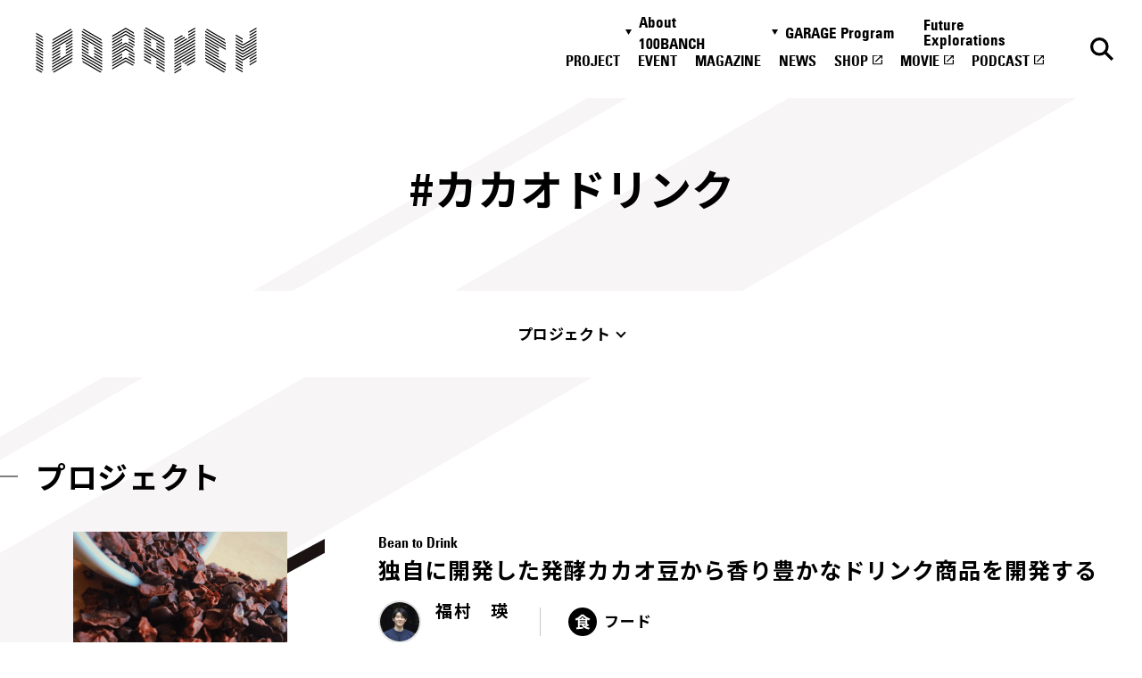

--- FILE ---
content_type: text/html; charset=UTF-8
request_url: https://100banch.com/hash_tag/%E3%82%AB%E3%82%AB%E3%82%AA%E3%83%89%E3%83%AA%E3%83%B3%E3%82%AF/
body_size: 9583
content:
<!DOCTYPE html>
<html lang="ja">

<head>
  <meta charset="UTF-8">
<meta http-equiv="X-UA-Compatible" content="IE=edge">
<meta name="viewport" content="width=device-width, initial-scale=1.0">

<link rel="preconnect" href="https://fonts.googleapis.com" crossorigin>
<link rel="preconnect" href="https://fonts.gstatic.com" crossorigin>
<link href="https://fonts.googleapis.com/css2?family=Noto+Sans+JP:wght@400;500;700&display=swap" rel="stylesheet" media="print" onload="this.media='all'">

<title>カカオドリンク - 100BANCH</title>
<meta name="description" content="カカオドリンクのプロジェクトやマガジン、イベントの一覧です。">
<meta property="og:type" content="article">
<meta property="og:title" content="カカオドリンク - 100BANCH">
<meta property="og:url" content="http://100banch.com/hash_tag/%E3%82%AB%E3%82%AB%E3%82%AA%E3%83%89%E3%83%AA%E3%83%B3%E3%82%AF/">
<meta property="og:image" content="https://100banch.com/wp-content/uploads/2017/07/100banch_ogimage.png">
<meta property="og:site_name" content="100BANCH">
<meta property="og:description" content="カカオドリンクのプロジェクトやマガジン、イベントの一覧です。">
<meta property="og:locale" content="ja_JP">

<meta name="twitter:card" content="summary_large_image" />
<meta name="twitter:site" content="@100BANCH" />
<meta name="twitter:title" content="カカオドリンク - 100BANCH">
<meta name="twitter:description" content="カカオドリンクのプロジェクトやマガジン、イベントの一覧です。">
<meta name="twitter:image" content="https://100banch.com/wp-content/uploads/2017/07/100banch_ogimage.png">

<link rel="shortcut icon" href="/assets/images/common/favicon.ico">

<meta name='robots' content='max-image-preview:large' />
<link rel="alternate" type="application/rss+xml" title="100BANCH &raquo; カカオドリンク ハッシュタグ のフィード" href="https://100banch.com/hash_tag/%e3%82%ab%e3%82%ab%e3%82%aa%e3%83%89%e3%83%aa%e3%83%b3%e3%82%af/feed/" />
<link rel='stylesheet' id='wp-block-library-css' href='https://100banch.com/wp-includes/css/dist/block-library/style.min.css?ver=6.5.7' type='text/css' media='all' />
<style id='classic-theme-styles-inline-css' type='text/css'>
/*! This file is auto-generated */
.wp-block-button__link{color:#fff;background-color:#32373c;border-radius:9999px;box-shadow:none;text-decoration:none;padding:calc(.667em + 2px) calc(1.333em + 2px);font-size:1.125em}.wp-block-file__button{background:#32373c;color:#fff;text-decoration:none}
</style>
<style id='global-styles-inline-css' type='text/css'>
body{--wp--preset--color--black: #000000;--wp--preset--color--cyan-bluish-gray: #abb8c3;--wp--preset--color--white: #ffffff;--wp--preset--color--pale-pink: #f78da7;--wp--preset--color--vivid-red: #cf2e2e;--wp--preset--color--luminous-vivid-orange: #ff6900;--wp--preset--color--luminous-vivid-amber: #fcb900;--wp--preset--color--light-green-cyan: #7bdcb5;--wp--preset--color--vivid-green-cyan: #00d084;--wp--preset--color--pale-cyan-blue: #8ed1fc;--wp--preset--color--vivid-cyan-blue: #0693e3;--wp--preset--color--vivid-purple: #9b51e0;--wp--preset--gradient--vivid-cyan-blue-to-vivid-purple: linear-gradient(135deg,rgba(6,147,227,1) 0%,rgb(155,81,224) 100%);--wp--preset--gradient--light-green-cyan-to-vivid-green-cyan: linear-gradient(135deg,rgb(122,220,180) 0%,rgb(0,208,130) 100%);--wp--preset--gradient--luminous-vivid-amber-to-luminous-vivid-orange: linear-gradient(135deg,rgba(252,185,0,1) 0%,rgba(255,105,0,1) 100%);--wp--preset--gradient--luminous-vivid-orange-to-vivid-red: linear-gradient(135deg,rgba(255,105,0,1) 0%,rgb(207,46,46) 100%);--wp--preset--gradient--very-light-gray-to-cyan-bluish-gray: linear-gradient(135deg,rgb(238,238,238) 0%,rgb(169,184,195) 100%);--wp--preset--gradient--cool-to-warm-spectrum: linear-gradient(135deg,rgb(74,234,220) 0%,rgb(151,120,209) 20%,rgb(207,42,186) 40%,rgb(238,44,130) 60%,rgb(251,105,98) 80%,rgb(254,248,76) 100%);--wp--preset--gradient--blush-light-purple: linear-gradient(135deg,rgb(255,206,236) 0%,rgb(152,150,240) 100%);--wp--preset--gradient--blush-bordeaux: linear-gradient(135deg,rgb(254,205,165) 0%,rgb(254,45,45) 50%,rgb(107,0,62) 100%);--wp--preset--gradient--luminous-dusk: linear-gradient(135deg,rgb(255,203,112) 0%,rgb(199,81,192) 50%,rgb(65,88,208) 100%);--wp--preset--gradient--pale-ocean: linear-gradient(135deg,rgb(255,245,203) 0%,rgb(182,227,212) 50%,rgb(51,167,181) 100%);--wp--preset--gradient--electric-grass: linear-gradient(135deg,rgb(202,248,128) 0%,rgb(113,206,126) 100%);--wp--preset--gradient--midnight: linear-gradient(135deg,rgb(2,3,129) 0%,rgb(40,116,252) 100%);--wp--preset--font-size--small: 13px;--wp--preset--font-size--medium: 20px;--wp--preset--font-size--large: 36px;--wp--preset--font-size--x-large: 42px;--wp--preset--spacing--20: 0.44rem;--wp--preset--spacing--30: 0.67rem;--wp--preset--spacing--40: 1rem;--wp--preset--spacing--50: 1.5rem;--wp--preset--spacing--60: 2.25rem;--wp--preset--spacing--70: 3.38rem;--wp--preset--spacing--80: 5.06rem;--wp--preset--shadow--natural: 6px 6px 9px rgba(0, 0, 0, 0.2);--wp--preset--shadow--deep: 12px 12px 50px rgba(0, 0, 0, 0.4);--wp--preset--shadow--sharp: 6px 6px 0px rgba(0, 0, 0, 0.2);--wp--preset--shadow--outlined: 6px 6px 0px -3px rgba(255, 255, 255, 1), 6px 6px rgba(0, 0, 0, 1);--wp--preset--shadow--crisp: 6px 6px 0px rgba(0, 0, 0, 1);}:where(.is-layout-flex){gap: 0.5em;}:where(.is-layout-grid){gap: 0.5em;}body .is-layout-flex{display: flex;}body .is-layout-flex{flex-wrap: wrap;align-items: center;}body .is-layout-flex > *{margin: 0;}body .is-layout-grid{display: grid;}body .is-layout-grid > *{margin: 0;}:where(.wp-block-columns.is-layout-flex){gap: 2em;}:where(.wp-block-columns.is-layout-grid){gap: 2em;}:where(.wp-block-post-template.is-layout-flex){gap: 1.25em;}:where(.wp-block-post-template.is-layout-grid){gap: 1.25em;}.has-black-color{color: var(--wp--preset--color--black) !important;}.has-cyan-bluish-gray-color{color: var(--wp--preset--color--cyan-bluish-gray) !important;}.has-white-color{color: var(--wp--preset--color--white) !important;}.has-pale-pink-color{color: var(--wp--preset--color--pale-pink) !important;}.has-vivid-red-color{color: var(--wp--preset--color--vivid-red) !important;}.has-luminous-vivid-orange-color{color: var(--wp--preset--color--luminous-vivid-orange) !important;}.has-luminous-vivid-amber-color{color: var(--wp--preset--color--luminous-vivid-amber) !important;}.has-light-green-cyan-color{color: var(--wp--preset--color--light-green-cyan) !important;}.has-vivid-green-cyan-color{color: var(--wp--preset--color--vivid-green-cyan) !important;}.has-pale-cyan-blue-color{color: var(--wp--preset--color--pale-cyan-blue) !important;}.has-vivid-cyan-blue-color{color: var(--wp--preset--color--vivid-cyan-blue) !important;}.has-vivid-purple-color{color: var(--wp--preset--color--vivid-purple) !important;}.has-black-background-color{background-color: var(--wp--preset--color--black) !important;}.has-cyan-bluish-gray-background-color{background-color: var(--wp--preset--color--cyan-bluish-gray) !important;}.has-white-background-color{background-color: var(--wp--preset--color--white) !important;}.has-pale-pink-background-color{background-color: var(--wp--preset--color--pale-pink) !important;}.has-vivid-red-background-color{background-color: var(--wp--preset--color--vivid-red) !important;}.has-luminous-vivid-orange-background-color{background-color: var(--wp--preset--color--luminous-vivid-orange) !important;}.has-luminous-vivid-amber-background-color{background-color: var(--wp--preset--color--luminous-vivid-amber) !important;}.has-light-green-cyan-background-color{background-color: var(--wp--preset--color--light-green-cyan) !important;}.has-vivid-green-cyan-background-color{background-color: var(--wp--preset--color--vivid-green-cyan) !important;}.has-pale-cyan-blue-background-color{background-color: var(--wp--preset--color--pale-cyan-blue) !important;}.has-vivid-cyan-blue-background-color{background-color: var(--wp--preset--color--vivid-cyan-blue) !important;}.has-vivid-purple-background-color{background-color: var(--wp--preset--color--vivid-purple) !important;}.has-black-border-color{border-color: var(--wp--preset--color--black) !important;}.has-cyan-bluish-gray-border-color{border-color: var(--wp--preset--color--cyan-bluish-gray) !important;}.has-white-border-color{border-color: var(--wp--preset--color--white) !important;}.has-pale-pink-border-color{border-color: var(--wp--preset--color--pale-pink) !important;}.has-vivid-red-border-color{border-color: var(--wp--preset--color--vivid-red) !important;}.has-luminous-vivid-orange-border-color{border-color: var(--wp--preset--color--luminous-vivid-orange) !important;}.has-luminous-vivid-amber-border-color{border-color: var(--wp--preset--color--luminous-vivid-amber) !important;}.has-light-green-cyan-border-color{border-color: var(--wp--preset--color--light-green-cyan) !important;}.has-vivid-green-cyan-border-color{border-color: var(--wp--preset--color--vivid-green-cyan) !important;}.has-pale-cyan-blue-border-color{border-color: var(--wp--preset--color--pale-cyan-blue) !important;}.has-vivid-cyan-blue-border-color{border-color: var(--wp--preset--color--vivid-cyan-blue) !important;}.has-vivid-purple-border-color{border-color: var(--wp--preset--color--vivid-purple) !important;}.has-vivid-cyan-blue-to-vivid-purple-gradient-background{background: var(--wp--preset--gradient--vivid-cyan-blue-to-vivid-purple) !important;}.has-light-green-cyan-to-vivid-green-cyan-gradient-background{background: var(--wp--preset--gradient--light-green-cyan-to-vivid-green-cyan) !important;}.has-luminous-vivid-amber-to-luminous-vivid-orange-gradient-background{background: var(--wp--preset--gradient--luminous-vivid-amber-to-luminous-vivid-orange) !important;}.has-luminous-vivid-orange-to-vivid-red-gradient-background{background: var(--wp--preset--gradient--luminous-vivid-orange-to-vivid-red) !important;}.has-very-light-gray-to-cyan-bluish-gray-gradient-background{background: var(--wp--preset--gradient--very-light-gray-to-cyan-bluish-gray) !important;}.has-cool-to-warm-spectrum-gradient-background{background: var(--wp--preset--gradient--cool-to-warm-spectrum) !important;}.has-blush-light-purple-gradient-background{background: var(--wp--preset--gradient--blush-light-purple) !important;}.has-blush-bordeaux-gradient-background{background: var(--wp--preset--gradient--blush-bordeaux) !important;}.has-luminous-dusk-gradient-background{background: var(--wp--preset--gradient--luminous-dusk) !important;}.has-pale-ocean-gradient-background{background: var(--wp--preset--gradient--pale-ocean) !important;}.has-electric-grass-gradient-background{background: var(--wp--preset--gradient--electric-grass) !important;}.has-midnight-gradient-background{background: var(--wp--preset--gradient--midnight) !important;}.has-small-font-size{font-size: var(--wp--preset--font-size--small) !important;}.has-medium-font-size{font-size: var(--wp--preset--font-size--medium) !important;}.has-large-font-size{font-size: var(--wp--preset--font-size--large) !important;}.has-x-large-font-size{font-size: var(--wp--preset--font-size--x-large) !important;}
.wp-block-navigation a:where(:not(.wp-element-button)){color: inherit;}
:where(.wp-block-post-template.is-layout-flex){gap: 1.25em;}:where(.wp-block-post-template.is-layout-grid){gap: 1.25em;}
:where(.wp-block-columns.is-layout-flex){gap: 2em;}:where(.wp-block-columns.is-layout-grid){gap: 2em;}
.wp-block-pullquote{font-size: 1.5em;line-height: 1.6;}
</style>
<link rel='stylesheet' id='wp-pagenavi-css' href='https://100banch.com/wp-content/plugins/wp-pagenavi/pagenavi-css.css?ver=2.70' type='text/css' media='all' />
<style>.wp-block-gallery.is-cropped .blocks-gallery-item picture{height:100%;width:100%;}</style>
  <link rel="stylesheet" rel="preload" href="/assets/css/style.css">










<link rel="stylesheet" rel="preload" href="/assets/css/tag.css">


  <script src="/assets/js/script.js" defer></script>





<script src="/assets/js/tag.js" defer></script>






  <meta name='robots' content='max-image-preview:large' />
<link rel="alternate" type="application/rss+xml" title="100BANCH &raquo; カカオドリンク ハッシュタグ のフィード" href="https://100banch.com/hash_tag/%e3%82%ab%e3%82%ab%e3%82%aa%e3%83%89%e3%83%aa%e3%83%b3%e3%82%af/feed/" />
<style>.wp-block-gallery.is-cropped .blocks-gallery-item picture{height:100%;width:100%;}</style>
  <!-- Google Tag Manager -->
  <script>
  (function(w, d, s, l, i) {
    w[l] = w[l] || [];
    w[l].push({
      'gtm.start': new Date().getTime(),
      event: 'gtm.js'
    });
    var f = d.getElementsByTagName(s)[0],
      j = d.createElement(s),
      dl = l != 'dataLayer' ? '&l=' + l : '';
    j.async = true;
    j.src = 'https://www.googletagmanager.com/gtm.js?id=' + i + dl;
    f.parentNode.insertBefore(j, f);
  })(window, document, 'script', 'dataLayer', 'GTM-K5QMG8K');
  </script> <!-- End Google Tag Manager -->
</head>

<body>
  <!-- Google Tag Manager (noscript) --> <noscript><iframe src="https://www.googletagmanager.com/ns.html?id=GTM-K5QMG8K"
      height="0" width="0" style="display:none;visibility:hidden"></iframe></noscript>
  <!-- End Google Tag Manager (noscript) -->


  <div class="l-header_wrap">
  <header class="l-header js-header" id="header">
    <a href="/" class="l-header_logo">
      <img src="/assets/images/common/logo.svg" alt="100banch" class="l-header_logo_img" width="160" height="33">
      <img src="/assets/images/common/logo-white.svg" alt="100banch" class="l-header_logo_img--white" width="160"
        height="33">
    </a>

    <a href="/search-page/" class="l-header_btn l-header_btn--search ">
      <img src="/assets/images/common/icon-search-black.svg" alt="検索" class="l-header_search_img" width="18"
        height="18">
      <img src="/assets/images/common/icon-search-white.svg" alt="検索"
        class="l-header_search_img l-header_search_img--white" width="18" height="18">
    </a>

    <button class="l-header_btn l-header_btn--menu js-header_menu_btn">
      <img src="/assets/images/common/icon-menu-black.svg" alt="メニュー" class="l-header_menu_img" width="24" height="9">
      <img src="/assets/images/common/icon-menu-white.svg" alt="メニュー" class="l-header_menu_img l-header_menu_img--white"
        width="24" height="9">
    </button>

    <div class="l-header_main l-header_main--nav js-header_nav">
  <button class="l-header_close js-header_nav_close">
    <img src="/assets/images/common/icon-close.svg" alt="閉じる" class="l-header_close_img" width="18" height="18">
  </button>

  <div class="l-header_inner l-header_inner--nav">
    <nav class="l-header_nav_wrap">
      <ul class="l-header_nav">
        <li class="l-header_nav_list">
          <button class="l-header_nav_button js-toggle_btn">About 100BANCH</button>
          <ul class="l-header_nav_sub">
            <li class="l-header_nav_sub_list">
              <a class="l-header_nav_sub_link" href="/about/">About 100BANCH</a>
            </li>
            <li class="l-header_nav_sub_list">
              <a class="l-header_nav_sub_link" href="/about/floor/">施設概要</a>
            </li>
            <li class="l-header_nav_sub_list">
              <a class="l-header_nav_sub_link" href="/about/access-contact/">アクセス&お問い合わせ</a>
            </li>
            <li class="l-header_nav_sub_list">
              <a class="l-header_nav_sub_link" href="/about/access-contact/#press">プレスの方へ</a>
            </li>
            <li class="l-header_nav_sub_list">
              <a class="l-header_nav_sub_link" href="/about/supporter/">応援方法・関わり方</a>
            </li>
            <li class="l-header_nav_sub_list">
              <a class="l-header_nav_sub_link" href="/nanananasai-archive/">ナナナナ祭</a>
            </li>
          </ul>
        </li>
        <li class="l-header_nav_list">
          <button class="l-header_nav_button js-toggle_btn">GARAGE Program</button>
          <ul class="l-header_nav_sub">
            <li class="l-header_nav_sub_list">
              <a class="l-header_nav_sub_link" href="/garage-program/">GARAGE Program</a>
            </li>
            <li class="l-header_nav_sub_list">
              <a class="l-header_nav_sub_link" href="https://100banch.com/mentors/">メンター</a>
            </li>
            <li class="l-header_nav_sub_list">
              <a class="l-header_nav_sub_link"
                href="/garage-program/application-guidance/pre-entry-form/">プレエントリーフォーム</a>
            </li>
            <li class="l-header_nav_sub_list">
              <a class="l-header_nav_sub_link" href=" /garage-program/application-guidance" target="_blank"
                rel="noopener noreferrer">エントリーフォーム</a>
            </li>
          </ul>
        </li>

        <li class="l-header_nav_list">
          <a href="https://fe.100banch.com/" class="l-header_nav_link">Future Explorations</a>
        </li>
        <li class="l-header_nav_list">
          <a href="/projects/" class="l-header_nav_link">PROJECT</a>
        </li>
        <li class="l-header_nav_list">
          <a href="/events/" class="l-header_nav_link">EVENT</a>
        </li>
        <li class="l-header_nav_list">
          <a href="/magazine/" class="l-header_nav_link">MAGAZINE</a>
        </li>
        <li class="l-header_nav_list">
          <a href="/news/" class="l-header_nav_link">NEWS</a>
        </li>
        <li class="l-header_nav_list">
          <a href="https://100banch.myshopify.com/" class="l-header_nav_link" target="_blank"
            rel="noopener noreferrer">SHOP</a>
        </li>
        <li class="l-header_nav_list">
          <a href="https://www.youtube.com/channel/UCPGwu7spLAuPz_XlygIiFcQ" class="l-header_nav_link" target="_blank"
            rel="noopener noreferrer">MOVIE</a>
        </li>
        <li class="l-header_nav_list">
          <a href="/podcast" class="l-header_nav_link" target="_blank" rel="noopener noreferrer">PODCAST</a>
        </li>
      </ul>
    </nav>

    <ul class="l-sns">
    <li class="l-sns_list">
        <a href="https://twitter.com/100banch" target="_blank" rel="noopener noreferrer" class="l-sns_link">
            <img src="/assets/images/common/icon-tw.svg" alt="x" width="34" height="35" loading="lazy">
        </a>
    </li>
    <li class="l-sns_list">
        <a href="https://www.instagram.com/100banch/" target="_blank" rel="noopener noreferrer" class="l-sns_link">
            <img src="/assets/images/common/icon-insta.svg" alt="instagram" width="34" height="34" loading="lazy">
        </a>
    </li>
    <li class="l-sns_list">
        <a href="https://www.facebook.com/100banch/" target="_blank" rel="noopener noreferrer" class="l-sns_link">
            <img src="/assets/images/common/icon-fb.svg" alt="facebook" width="34" height="34" loading="lazy">
        </a>
    </li>
    <li class="l-sns_list">
        <a href="https://www.youtube.com/channel/UCPGwu7spLAuPz_XlygIiFcQ" target="_blank" rel="noopener noreferrer" class="l-sns_link">
            <img src="/assets/images/common/icon-youtube.svg" alt="youtube" width="35" height="24" loading="lazy">
        </a>
    </li>
    <li class="l-sns_list">
        <a href="/podcast" target="_blank" rel="noopener noreferrer" class="l-sns_link">
            <img src="/assets/images/common/icon-spotify.svg" alt="spotify" width="32" height="35" loading="lazy">
        </a>
    </li>
</ul>
  </div>
</div>

    <div class="l-header_over"></div>
  </header>
</div>

<main class="l-main l-main--under">

  <h1 class="c-pageTitle p-tag_title  js-header_fix"><span>#カカオドリンク</span></h1>

  <div class="c-anchorLink_wrap js-anchorLink">
    <div class="c-anchorLink c-anchorLink--tag">
      <div  class="c-anchorLink_inner">
        <p class="c-anchorLink_title"><span>#カカオドリンク</span></p>
        <ul>
                                  <li><a href="#project">プロジェクト</a></li>                                          </ul>
      </div>
    </div>
  </div>

<div class="p-tag_archive">
      

      <section class="p-tag_section" id="project">
    <div class="l-section_inner">
      <h2 class="p-tag_heading">プロジェクト</h2>

      <ul class="c-project_articles js-anim_articles js-tag_articles">
      <li>
    <div  class="c-project_link">
        <article class="c-project_card">
            <p class="c-project_card_catch u-hidden_o_md">
              <a href="https://100banch.com/projects/bean-to-drink">独自に開発した発酵カカオ豆から香り豊かなドリンク商品を開発する</a>
            </p>

            <a href="https://100banch.com/projects/bean-to-drink" class="is-imgAnim c-project_thumb">
                            <div>
                <picture><source srcset="https://100banch.com/wp-content/uploads/2020/01/Frame-1022.png.webp"  type="image/webp"><img src="https://100banch.com/wp-content/uploads/2020/01/Frame-1022.png" alt="" width="240" height="240" loading="lazy" data-eio="p"></picture>
              </div>
            </a>

            <div class="c-project_card_inner is-textAnim">
                <div>
                    <a href="https://100banch.com/projects/bean-to-drink">
                      <p class="c-project_card_title">Bean to Drink</p>
                      <p class="c-project_card_catch  u-hidden_u_md">独自に開発した発酵カカオ豆から香り豊かなドリンク商品を開発する</p>
                    </a>
                                        <div class="c-project_meta">
                      <ul class="c-project_person_list">
                          <li class="c-project_person">
                                                          <div class="c-project_person_img">
                                  <picture><source srcset="https://100banch.com/wp-content/uploads/2019/11/fukumura.jpg.webp"  type="image/webp"><img src="https://100banch.com/wp-content/uploads/2019/11/fukumura.jpg" alt="" width="48" height="48" loading="lazy" data-eio="p"></picture>
                              </div>
                                                                                                                  <span class="c-project_person_name">福村　瑛</span>
                                                      </li>
                      </ul>
                                              <ul class="c-project_cats">
                            
                            <li class="c-project_cat">
                            <a   href="https://100banch.com/region_tag/08/">
                              <span class="c-project_cat_icon"><img src="/assets/images/common/icon-region_08.svg" alt="食" width="32" height="32"></span><span class="c-project_cat_text">フード</span>
                            </a>
                            </li>
                                                  </ul>
                                          </div>
                    
                    
                      <ul class="c-project_tags">
                                                  <li>
                            <a href="https://100banch.com/hash_tag/%e3%82%ab%e3%82%ab%e3%82%aa%e8%b1%86/">
                            #カカオ豆                            </a>
                          </li>
                                                  <li>
                            <a href="https://100banch.com/hash_tag/%e9%a3%9f%e6%96%87%e5%8c%96/">
                            #食文化                            </a>
                          </li>
                                                  <li>
                            <a href="https://100banch.com/hash_tag/%e3%82%b3%e3%83%9f%e3%83%a5%e3%83%8b%e3%83%86%e3%82%a3/">
                            #コミュニティ                            </a>
                          </li>
                                                  <li>
                            <a href="https://100banch.com/hash_tag/%e3%83%89%e3%83%aa%e3%83%b3%e3%82%af/">
                            #ドリンク                            </a>
                          </li>
                                                  <li>
                            <a href="https://100banch.com/hash_tag/%e3%81%8a%e3%81%84%e3%81%97%e3%81%95/">
                            #おいしさ                            </a>
                          </li>
                                                  <li>
                            <a href="https://100banch.com/hash_tag/%e3%82%ab%e3%82%ab%e3%82%aa%e3%83%89%e3%83%aa%e3%83%b3%e3%82%af/">
                            #カカオドリンク                            </a>
                          </li>
                                                  <li>
                            <a href="https://100banch.com/hash_tag/29%e6%9c%9f/">
                            #29期                            </a>
                          </li>
                                              </ul>

                                    </div>
            </div>
        </article>
    </div>
</li>
      </ul>

          </div>
  </section>
    
  
      
      </div>

<div class="p-tag_find">
  <div class="l-section_inner">
    <p class="p-tag_find_title">カテゴリ一覧</p>
    <ul class="c-category_find_list">
  <li class="c-category_find">
    <button class="c-category_find_button js-toggle_btn">10領域から探す</button>
    <ul class="c-category_list c-category_list--region">
            <li class="c-category">
        <a class="c-category_link" href="https://100banch.com/region_tag/01/">
          <span
            class="c-category_icon"><img src="/assets/images/common/icon-region_01.svg" alt="動" width="32" height="32"></span><span
            class="c-category_text">モビリティ</span>
        </a>
      </li>
            <li class="c-category">
        <a class="c-category_link" href="https://100banch.com/region_tag/02/">
          <span
            class="c-category_icon"><img src="/assets/images/common/icon-region_02.svg" alt="衣" width="32" height="32"></span><span
            class="c-category_text">ファッション</span>
        </a>
      </li>
            <li class="c-category">
        <a class="c-category_link" href="https://100banch.com/region_tag/03/">
          <span
            class="c-category_icon"><img src="/assets/images/common/icon-region_03.svg" alt="医" width="32" height="32"></span><span
            class="c-category_text">メディカル</span>
        </a>
      </li>
            <li class="c-category">
        <a class="c-category_link" href="https://100banch.com/region_tag/04/">
          <span
            class="c-category_icon"><img src="/assets/images/common/icon-region_04.svg" alt="学" width="32" height="32"></span><span
            class="c-category_text">エデュケーション</span>
        </a>
      </li>
            <li class="c-category">
        <a class="c-category_link" href="https://100banch.com/region_tag/05/">
          <span
            class="c-category_icon"><img src="/assets/images/common/icon-region_05.svg" alt="産" width="32" height="32"></span><span
            class="c-category_text">メイカーズ</span>
        </a>
      </li>
            <li class="c-category">
        <a class="c-category_link" href="https://100banch.com/region_tag/06/">
          <span
            class="c-category_icon"><img src="/assets/images/common/icon-region_06.svg" alt="住" width="32" height="32"></span><span
            class="c-category_text">クラシ</span>
        </a>
      </li>
            <li class="c-category">
        <a class="c-category_link" href="https://100banch.com/region_tag/07/">
          <span
            class="c-category_icon"><img src="/assets/images/common/icon-region_07.svg" alt="働" width="32" height="32"></span><span
            class="c-category_text">ワークスタイル</span>
        </a>
      </li>
            <li class="c-category">
        <a class="c-category_link" href="https://100banch.com/region_tag/08/">
          <span
            class="c-category_icon"><img src="/assets/images/common/icon-region_08.svg" alt="食" width="32" height="32"></span><span
            class="c-category_text">フード</span>
        </a>
      </li>
            <li class="c-category">
        <a class="c-category_link" href="https://100banch.com/region_tag/09/">
          <span
            class="c-category_icon"><img src="/assets/images/common/icon-region_09.svg" alt="遊" width="32" height="32"></span><span
            class="c-category_text">エンターテイメント</span>
        </a>
      </li>
            <li class="c-category">
        <a class="c-category_link" href="https://100banch.com/region_tag/10/">
          <span
            class="c-category_icon"><img src="/assets/images/common/icon-region_10.svg" alt="話" width="32" height="32"></span><span
            class="c-category_text">コミュニケーション</span>
        </a>
      </li>
          </ul>
  </li>

    <li class="c-category_find">
    <button class="c-category_find_button js-toggle_btn">13の未来から探す</button>
    <ul class="c-category_list c-category_list--feature">
            <li class="c-category">
        <a href="https://fe.100banch.com/futures/1" class="c-category_link"><span
            class="c-category_icon"><img src="/assets/images/common/icon-feature_01.svg" alt="01" width="32" height="32"></span><span
            class="c-category_text">人とテクノロジーは互いに挑発し創発する</span></a>
      </li>
            <li class="c-category">
        <a href="https://fe.100banch.com/futures/2" class="c-category_link"><span
            class="c-category_icon"><img src="/assets/images/common/icon-feature_02.svg" alt="02" width="32" height="32"></span><span
            class="c-category_text">絶滅寸前で救われた文化が未来の豊かさの源泉になる</span></a>
      </li>
            <li class="c-category">
        <a href="https://fe.100banch.com/futures/3" class="c-category_link"><span
            class="c-category_icon"><img src="/assets/images/common/icon-feature_03.svg" alt="03" width="32" height="32"></span><span
            class="c-category_text">地球規模の課題を「毎日の宿題」としてローカルに解決を図る</span></a>
      </li>
            <li class="c-category">
        <a href="https://fe.100banch.com/futures/4" class="c-category_link"><span
            class="c-category_icon"><img src="/assets/images/common/icon-feature_04.svg" alt="04" width="32" height="32"></span><span
            class="c-category_text">自然と人間との共棲(シンビオシス)関係が深化する</span></a>
      </li>
            <li class="c-category">
        <a href="https://fe.100banch.com/futures/5" class="c-category_link"><span
            class="c-category_icon"><img src="/assets/images/common/icon-feature_05.svg" alt="05" width="32" height="32"></span><span
            class="c-category_text">異質同士でコミュニケーションしている</span></a>
      </li>
            <li class="c-category">
        <a href="https://fe.100banch.com/futures/6" class="c-category_link"><span
            class="c-category_icon"><img src="/assets/images/common/icon-feature_06.svg" alt="06" width="32" height="32"></span><span
            class="c-category_text">ネオノマド新遊"動"民が誕生する</span></a>
      </li>
            <li class="c-category">
        <a href="https://fe.100banch.com/futures/7" class="c-category_link"><span
            class="c-category_icon"><img src="/assets/images/common/icon-feature_07.svg" alt="07" width="32" height="32"></span><span
            class="c-category_text">家(ウチ)は心身を癒すサンクチュアリとなる</span></a>
      </li>
            <li class="c-category">
        <a href="https://fe.100banch.com/futures/8" class="c-category_link"><span
            class="c-category_icon"><img src="/assets/images/common/icon-feature_08.svg" alt="08" width="32" height="32"></span><span
            class="c-category_text">ものはこころをつなげ通じ合うメディアとして存在する</span></a>
      </li>
            <li class="c-category">
        <a href="https://fe.100banch.com/futures/9" class="c-category_link"><span
            class="c-category_icon"><img src="/assets/images/common/icon-feature_09.svg" alt="09" width="32" height="32"></span><span
            class="c-category_text">ものづくりは素材と製品の輪廻転生を司る行為である</span></a>
      </li>
            <li class="c-category">
        <a href="https://fe.100banch.com/futures/10" class="c-category_link"><span
            class="c-category_icon"><img src="/assets/images/common/icon-feature_10.svg" alt="10" width="32" height="32"></span><span
            class="c-category_text">自然(じねん)の生き方が追求され、健康の多様なあり方が広がる</span></a>
      </li>
            <li class="c-category">
        <a href="https://fe.100banch.com/futures/11" class="c-category_link"><span
            class="c-category_icon"><img src="/assets/images/common/icon-feature_11.svg" alt="11" width="32" height="32"></span><span
            class="c-category_text">遊・学・働は溶け合い、野生と創造性がむき出しになる</span></a>
      </li>
            <li class="c-category">
        <a href="https://fe.100banch.com/futures/12" class="c-category_link"><span
            class="c-category_icon"><img src="/assets/images/common/icon-feature_12.svg" alt="12" width="32" height="32"></span><span
            class="c-category_text">経済活動は人間性を取り戻し、価値を軸とした"交歓"社会が成立する</span></a>
      </li>
            <li class="c-category">
        <a href="https://fe.100banch.com/futures/13" class="c-category_link"><span
            class="c-category_icon"><img src="/assets/images/common/icon-feature_13.svg" alt="13" width="32" height="32"></span><span
            class="c-category_text">シブヤでは、公私・内外・自他などあらゆる境界が消滅する</span></a>
      </li>
          </ul>
  </li>
  
    <li class="c-category_find">
    <button class="c-category_find_button js-toggle_btn">メンターから探す</button>
    <ul class="c-category_list c-category_list--mentor">
            <li class="c-category">
        <a class="c-category_link" href="https://100banch.com/mentors/19686/">
          <span
            class="c-category_icon"><picture><source srcset="https://100banch.com/wp-content/uploads/2000/10/99039c02d75ad63b05b8e28c2ae8b15b.jpg.webp"  type="image/webp"><img src="https://100banch.com/wp-content/uploads/2000/10/99039c02d75ad63b05b8e28c2ae8b15b.jpg" alt="" width="32" height="32" data-eio="p"></picture></span><span
            class="c-category_text">石川 俊祐</span>
        </a>
      </li>
            <li class="c-category">
        <a class="c-category_link" href="https://100banch.com/mentors/836/">
          <span
            class="c-category_icon"><picture><source srcset="https://100banch.com/wp-content/uploads/2018/07/43572cb232faa10ecc264ebdf6f003eb.jpeg.webp"  type="image/webp"><img src="https://100banch.com/wp-content/uploads/2018/07/43572cb232faa10ecc264ebdf6f003eb.jpeg" alt="" width="32" height="32" data-eio="p"></picture></span><span
            class="c-category_text">石川 善樹</span>
        </a>
      </li>
            <li class="c-category">
        <a class="c-category_link" href="https://100banch.com/mentors/31787/">
          <span
            class="c-category_icon"><picture><source srcset="https://100banch.com/wp-content/uploads/2021/06/73530392a25b2a12da5825506ccc1c8d.jpg.webp"  type="image/webp"><img src="https://100banch.com/wp-content/uploads/2021/06/73530392a25b2a12da5825506ccc1c8d.jpg" alt="" width="32" height="32" data-eio="p"></picture></span><span
            class="c-category_text">石戸奈々子</span>
        </a>
      </li>
            <li class="c-category">
        <a class="c-category_link" href="https://100banch.com/mentors/810/">
          <span
            class="c-category_icon"><picture><source srcset="https://100banch.com/wp-content/uploads/2018/07/iwasa_5-small.jpg.webp"  type="image/webp"><img src="https://100banch.com/wp-content/uploads/2018/07/iwasa_5-small.jpg" alt="" width="32" height="32" data-eio="p"></picture></span><span
            class="c-category_text">岩佐 琢磨</span>
        </a>
      </li>
            <li class="c-category">
        <a class="c-category_link" href="https://100banch.com/mentors/808/">
          <span
            class="c-category_icon"><picture><source srcset="https://100banch.com/wp-content/uploads/2017/06/14f9a8382413eb18163ae7f00db82fb9.jpg.webp"  type="image/webp"><img src="https://100banch.com/wp-content/uploads/2017/06/14f9a8382413eb18163ae7f00db82fb9.jpg" alt="" width="32" height="32" data-eio="p"></picture></span><span
            class="c-category_text">岩田 洋佳</span>
        </a>
      </li>
            <li class="c-category">
        <a class="c-category_link" href="https://100banch.com/mentors/37666/">
          <span
            class="c-category_icon"><picture><source srcset="https://100banch.com/wp-content/uploads/2022/06/6e1b752fb7eedcffe12fa492553b80c9-1.png.webp"  type="image/webp"><img src="https://100banch.com/wp-content/uploads/2022/06/6e1b752fb7eedcffe12fa492553b80c9-1.png" alt="" width="32" height="32" data-eio="p"></picture></span><span
            class="c-category_text">小川 立夫</span>
        </a>
      </li>
            <li class="c-category">
        <a class="c-category_link" href="https://100banch.com/mentors/30524/">
          <span
            class="c-category_icon"><picture><source srcset="https://100banch.com/wp-content/uploads/2018/07/IMG_5691.jpg.webp"  type="image/webp"><img src="https://100banch.com/wp-content/uploads/2018/07/IMG_5691.jpg" alt="" width="32" height="32" data-eio="p"></picture></span><span
            class="c-category_text">乙武 洋匡</span>
        </a>
      </li>
            <li class="c-category">
        <a class="c-category_link" href="https://100banch.com/mentors/10942/">
          <span
            class="c-category_icon"><picture><source srcset="https://100banch.com/wp-content/uploads/2017/06/katou.jpg.webp"  type="image/webp"><img src="https://100banch.com/wp-content/uploads/2017/06/katou.jpg" alt="" width="32" height="32" data-eio="p"></picture></span><span
            class="c-category_text">加藤晃央</span>
        </a>
      </li>
            <li class="c-category">
        <a class="c-category_link" href="https://100banch.com/mentors/37798/">
          <span
            class="c-category_icon"><picture><source srcset="https://100banch.com/wp-content/uploads/2022/06/9eacd22bd0789f6369787f3cca2dbaee.jpg.webp"  type="image/webp"><img src="https://100banch.com/wp-content/uploads/2022/06/9eacd22bd0789f6369787f3cca2dbaee.jpg" alt="" width="32" height="32" data-eio="p"></picture></span><span
            class="c-category_text">桐村 里紗</span>
        </a>
      </li>
            <li class="c-category">
        <a class="c-category_link" href="https://100banch.com/mentors/827/">
          <span
            class="c-category_icon"><picture><source srcset="https://100banch.com/wp-content/uploads/2017/06/aeaf1d2b7ed2f317093d026cac47b01d.jpg.webp"  type="image/webp"><img src="https://100banch.com/wp-content/uploads/2017/06/aeaf1d2b7ed2f317093d026cac47b01d.jpg" alt="" width="32" height="32" data-eio="p"></picture></span><span
            class="c-category_text">楠本 修二郎</span>
        </a>
      </li>
            <li class="c-category">
        <a class="c-category_link" href="https://100banch.com/mentors/20886/">
          <span
            class="c-category_icon"><picture><source srcset="https://100banch.com/wp-content/uploads/2019/08/kohashi_photo.jpg.webp"  type="image/webp"><img src="https://100banch.com/wp-content/uploads/2019/08/kohashi_photo.jpg" alt="" width="32" height="32" data-eio="p"></picture></span><span
            class="c-category_text">小橋賢児</span>
        </a>
      </li>
            <li class="c-category">
        <a class="c-category_link" href="https://100banch.com/mentors/822/">
          <span
            class="c-category_icon"><picture><source srcset="https://100banch.com/wp-content/uploads/2017/06/e5a4fd02595d907b773de4b2121348cb.jpg.webp"  type="image/webp"><img src="https://100banch.com/wp-content/uploads/2017/06/e5a4fd02595d907b773de4b2121348cb.jpg" alt="" width="32" height="32" data-eio="p"></picture></span><span
            class="c-category_text">鈴木 敦子</span>
        </a>
      </li>
            <li class="c-category">
        <a class="c-category_link" href="https://100banch.com/mentors/805/">
          <span
            class="c-category_icon"><picture><source srcset="https://100banch.com/wp-content/uploads/2017/06/25cc5f6d10b342d9308099c1815107fa.jpg.webp"  type="image/webp"><img src="https://100banch.com/wp-content/uploads/2017/06/25cc5f6d10b342d9308099c1815107fa.jpg" alt="" width="32" height="32" data-eio="p"></picture></span><span
            class="c-category_text">高宮 慎一</span>
        </a>
      </li>
            <li class="c-category">
        <a class="c-category_link" href="https://100banch.com/mentors/27246/">
          <span
            class="c-category_icon"><picture><source srcset="https://100banch.com/wp-content/uploads/2020/08/MG_6173.jpg.webp"  type="image/webp"><img src="https://100banch.com/wp-content/uploads/2020/08/MG_6173.jpg" alt="" width="32" height="32" data-eio="p"></picture></span><span
            class="c-category_text">西垣 淳子</span>
        </a>
      </li>
            <li class="c-category">
        <a class="c-category_link" href="https://100banch.com/mentors/842/">
          <span
            class="c-category_icon"><picture><source srcset="https://100banch.com/wp-content/uploads/2000/06/c16a511a44173897621ca68c58ef0192.jpg.webp"  type="image/webp"><img src="https://100banch.com/wp-content/uploads/2000/06/c16a511a44173897621ca68c58ef0192.jpg" alt="" width="32" height="32" data-eio="p"></picture></span><span
            class="c-category_text">西村 真里子</span>
        </a>
      </li>
            <li class="c-category">
        <a class="c-category_link" href="https://100banch.com/mentors/816/">
          <span
            class="c-category_icon"><picture><source srcset="https://100banch.com/wp-content/uploads/2000/05/5c46c10eb72a55a1507661c984763d1a-scaled-e1695951417432.jpg.webp"  type="image/webp"><img src="https://100banch.com/wp-content/uploads/2000/05/5c46c10eb72a55a1507661c984763d1a-scaled-e1695951417432.jpg" alt="" width="32" height="32" data-eio="p"></picture></span><span
            class="c-category_text">長谷部 健</span>
        </a>
      </li>
            <li class="c-category">
        <a class="c-category_link" href="https://100banch.com/mentors/10949/">
          <span
            class="c-category_icon"><picture><source srcset="https://100banch.com/wp-content/uploads/2018/07/7ec1aa7c2c6cbd52eae6646e6fbd7bbc.jpeg.webp"  type="image/webp"><img src="https://100banch.com/wp-content/uploads/2018/07/7ec1aa7c2c6cbd52eae6646e6fbd7bbc.jpeg" alt="" width="32" height="32" data-eio="p"></picture></span><span
            class="c-category_text">水野雄介</span>
        </a>
      </li>
            <li class="c-category">
        <a class="c-category_link" href="https://100banch.com/mentors/10954/">
          <span
            class="c-category_icon"><picture><source srcset="https://100banch.com/wp-content/uploads/2018/07/e6faf478301b3a010363c8665aa23740.jpg.webp"  type="image/webp"><img src="https://100banch.com/wp-content/uploads/2018/07/e6faf478301b3a010363c8665aa23740.jpg" alt="" width="32" height="32" data-eio="p"></picture></span><span
            class="c-category_text">米良はるか</span>
        </a>
      </li>
            <li class="c-category">
        <a class="c-category_link" href="https://100banch.com/mentors/812/">
          <span
            class="c-category_icon"><picture><source srcset="https://100banch.com/wp-content/uploads/2017/06/e18cccdeb699e1c427149ef580087710.jpg.webp"  type="image/webp"><img src="https://100banch.com/wp-content/uploads/2017/06/e18cccdeb699e1c427149ef580087710.jpg" alt="" width="32" height="32" data-eio="p"></picture></span><span
            class="c-category_text">横石 崇</span>
        </a>
      </li>
          </ul>
  </li>
  
  </ul>
  </div>
</div>


<div class="c-bread">
    <div class="l-section_inner">
        <ol class="c-bread_wrap" itemscope itemtype="https://schema.org/BreadcrumbList">
            <li class="c-bread_list" itemprop="itemListElement" itemscope itemtype="https://schema.org/ListItem"><a href="/" itemprop="item"><span itemprop="name">TOP</span></a><meta itemprop="position" content="1" /></li>

                        <li class="c-bread_list" itemprop="itemListElement" itemscope itemtype="https://schema.org/ListItem"><span itemprop="name">カカオドリンク</span><meta itemprop="position" content="2" /></li>

                    </ol>
    </div>
</div>

<div class="c-banner" id="garage-program">
    <div class="l-section_inner">
        <div class="c-banner_inner">
            <div class="c-banner_text">
              <p class="c-banner_title"><span>100BANCH</span><br class="u-hidden_o_md">で挑戦したい人へ</p>
              <p class="c-banner_subtitle">次の100年をつくる、百のプロジェクトを募集します。</p>
              <p class="c-banner_desc">これからの100年をつくるU35の若きリーダーのプロジェクトとその社会実験を推進するアクセラレーションプログラムが、GARAGE Programです。月に一度の審査会で採択されたチームは、プロジェクトスペースやイベントスペースを無償で利用可能。各分野のトップランナーたちと共に新たな価値の創造に挑戦してみませんか？</p>
              <a href="/garage-program/" class="c-btn c-btn--white">
                <div class="c-btn_text">GARAGE Program</div>
              </a>
            </div>

            
<a href="/garage-program/application-guidance/" class="c-banner_entry" id="gp-entry-btn">
    <div class="c-banner_entry_badge">
        <img src="/assets/images/common/badge-garage.svg" alt="GARAGE Program エントリー受付中" width="144" height="144">
    </div>
    <div class="c-banner_period">
        <p class="c-banner_period_title"><span>4月入居の募集期間</span></p>
                <p class="c-banner_period_time"><span>1/27</span> Tue - <span>2/23</span> Mon</p>
            </div>
</a>
        </div>

        <div class="c-banner_support">
            <div class="c-banner_support_inner">
                <p class="c-banner_support_title">100BANCHを応援したい人へ</p>
                <div class="c-banner_support_conts">
                    <p class="c-banner_support_desc">100BANCHでは同時多発的に様々なプロジェクトがうごめき、未来を模索し、実験を行っています。そんな野心的な若者たちとつながり、応援することで、100年先の未来を一緒につくっていきましょう。</p>
                    <a href="/about/supporter/" class="c-btn">
                        <div class="c-btn_text">応援方法・関わり方</div>
                    </a>
                </div>
            </div>
        </div>
    </div>
</div>

</main>
<footer class="l-footer js-footer" id="footer">
  <div class="l-footer_inner">
    <a href="/" class="l-footer_logo">
      <img src="/assets/images/common/logo.svg" alt="100banch" class="" width="228" height="47" loading="lazy">
    </a>

    <nav class="l-footer_nav_wrap">
      <ul class="l-footer_nav">
        <li class="l-footer_nav_list">
          <button class="l-footer_nav_button js-toggle_btn">About 100BANCH</button>
          <ul class="l-footer_nav_sub js-sub_conts">
            <li class="l-footer_nav_sub_list">
              <a class="l-footer_nav_sub_link" href="/about/">About 100BANCH</a>
            </li>
            <li class="l-footer_nav_sub_list">
              <a class="l-footer_nav_sub_link" href="/about/floor/">施設概要</a>
            </li>
            <li class="l-footer_nav_sub_list">
              <a class="l-footer_nav_sub_link" href="/about/access-contact/">アクセス&お問い合わせ</a>
            </li>
            <li class="l-footer_nav_sub_list">
              <a class="l-footer_nav_sub_link" href="/about/access-contact/#press">プレスの方へ</a>
            </li>
            <li class="l-footer_nav_sub_list">
              <a class="l-footer_nav_sub_link" href="/about/supporter/">応援方法・関わり方</a>
            </li>
            <li class="l-footer_nav_sub_list">
              <a class="l-footer_nav_sub_link" href="/nanananasai-archive/">ナナナナ祭</a>
            </li>
          </ul>
        </li>
        <li class="l-footer_nav_list">
          <button class="l-footer_nav_button js-toggle_btn">GARAGE Program</button>
          <ul class="l-footer_nav_sub js-sub_conts">
            <li class="l-footer_nav_sub_list">
              <a class="l-footer_nav_sub_link" href="/garage-program/">GARAGE Program</a>
            </li>
            <li class="l-footer_nav_sub_list">
              <a class="l-footer_nav_sub_link" href="/garage-program/application-guidance/">募集要項＆エントリーフォーム</a>
            </li>
            <li class="l-footer_nav_sub_list">
              <a class="l-footer_nav_sub_link" href="https://100banch.com/mentors/">メンター</a>
            </li>
            <li class="l-footer_nav_sub_list">
              <a class="l-footer_nav_sub_link"
                href="/garage-program/application-guidance/pre-entry-form/">プレエントリーフォーム</a>
            </li>
          </ul>
        </li>
        <li class="l-footer_nav_list">
          <a href="https://fe.100banch.com/" class="l-footer_nav_link">Future Explorations</a>
        </li>
        <li class="l-footer_nav_list">
          <a href="/projects/" class="l-footer_nav_link">PROJECT</a>
        </li>
        <li class="l-footer_nav_list">
          <a href="/events/" class="l-footer_nav_link">EVENT</a>
        </li>
        <li class="l-footer_nav_list">
          <a href="/magazine/" class="l-footer_nav_link">MAGAZINE</a>
        </li>
        <li class="l-footer_nav_list">
          <a href="/news/" class="l-footer_nav_link">NEWS</a>
        </li>
        <li class="l-footer_nav_list">
          <a href="https://100banch.myshopify.com/" class="l-footer_nav_link" target="_blank"
            rel="noopener noreferrer">SHOP</a>
        </li>
        <li class="l-footer_nav_list">
          <a href="https://www.youtube.com/channel/UCPGwu7spLAuPz_XlygIiFcQ" class="l-footer_nav_link" target="_blank"
            rel="noopener noreferrer">MOVIE</a>
        </li>
        <li class="l-footer_nav_list">
          <a href="/podcast" class="l-footer_nav_link" target="_blank" rel="noopener noreferrer">PODCAST</a>
        </li>
      </ul>
    </nav>

    <ul class="l-sns">
    <li class="l-sns_list">
        <a href="https://twitter.com/100banch" target="_blank" rel="noopener noreferrer" class="l-sns_link">
            <img src="/assets/images/common/icon-tw.svg" alt="x" width="34" height="35" loading="lazy">
        </a>
    </li>
    <li class="l-sns_list">
        <a href="https://www.instagram.com/100banch/" target="_blank" rel="noopener noreferrer" class="l-sns_link">
            <img src="/assets/images/common/icon-insta.svg" alt="instagram" width="34" height="34" loading="lazy">
        </a>
    </li>
    <li class="l-sns_list">
        <a href="https://www.facebook.com/100banch/" target="_blank" rel="noopener noreferrer" class="l-sns_link">
            <img src="/assets/images/common/icon-fb.svg" alt="facebook" width="34" height="34" loading="lazy">
        </a>
    </li>
    <li class="l-sns_list">
        <a href="https://www.youtube.com/channel/UCPGwu7spLAuPz_XlygIiFcQ" target="_blank" rel="noopener noreferrer" class="l-sns_link">
            <img src="/assets/images/common/icon-youtube.svg" alt="youtube" width="35" height="24" loading="lazy">
        </a>
    </li>
    <li class="l-sns_list">
        <a href="/podcast" target="_blank" rel="noopener noreferrer" class="l-sns_link">
            <img src="/assets/images/common/icon-spotify.svg" alt="spotify" width="32" height="35" loading="lazy">
        </a>
    </li>
</ul>
  </div>

  <div class="l-footer_company">
    <ul class="l-footer_company_nav">
      <li class="l-footer_company_list">
        <p class="l-footer_company_text">
          <span>100BANCH</span><br class="u-hidden_o_md"><span>主催：パナソニックグループ</span><br
            class="u-hidden_o_md"><span>運営：一般社団法人百番地</span>
        </p>
      </li>

      <li class="l-footer_company_list">
        <a href="/privacy/" class="l-footer_company_link">プライバシーポリシー</a>
      </li>
    </ul>
  </div>
</footer>
<script type="text/javascript">
  (function(w, d, a){
      w.__beusablerumclient__ = {
          load : function(src){
              var b = d.createElement("script");
              b.src = src; b.async=true; b.type = "text/javascript";
              d.getElementsByTagName("head")[0].appendChild(b);
          }
      };w.__beusablerumclient__.load(a + "?url=" + encodeURIComponent(d.URL));
  })(window, document, "//rum.beusable.net/load/b240509e094304u897");
  </script></body>
</html>


--- FILE ---
content_type: text/css
request_url: https://100banch.com/assets/css/tag.css
body_size: 461
content:
.p-tag_archive{display:grid;gap:64px;padding:40px 0 56px}@media print,screen and (min-width: 768px){.p-tag_archive{gap:112px;padding:80px 0 112px}}.p-tag_title{display:flex;justify-content:center;align-items:flex-start}.p-tag_title img{flex:0 0 42px;margin-right:8px}.p-tag_title span{font-size:2.6rem;font-weight:bold;letter-spacing:0;text-align:left;line-height:1.5}@media print,screen and (min-width: 768px){.p-tag_title{padding-bottom:80px;align-items:center}.p-tag_title img{flex:0 0 56px;margin-right:16px}.p-tag_title span{font-size:4.8rem}}.p-tag_title--hash span{font-size:2.2rem;padding-left:.5em;position:relative}.p-tag_title--hash span::before{position:absolute;left:0;top:0;content:"#"}@media print,screen and (min-width: 768px){.p-tag_title--hash span{font-size:4.8rem}}.p-tag_title--future span{font-size:2.2rem}@media print,screen and (min-width: 768px){.p-tag_title--future span{font-size:2.8rem}}.p-tag_heading{font-size:2.4rem;font-weight:bold;letter-spacing:.02em;margin:0 0 24px 0;position:relative}.p-tag_heading::before{position:absolute;content:"";width:16px;height:1px;background-color:#000;left:-24px;top:50%;transform:translateY(-50%)}@media print,screen and (min-width: 768px){.p-tag_heading{font-size:3.4rem;margin:0 0 32px 0}.p-tag_heading::before{width:60px;left:-80px}}.p-tag_find{background-color:#f5f5f5;padding:40px 0 48px}@media print,screen and (min-width: 768px){.p-tag_find{padding:68px 0 112px}.p-tag_find .c-category_find_list{padding:64px 80px}}.p-tag_find_title{font-size:1.8rem;font-weight:bold;letter-spacing:0;margin-bottom:16px}@media print,screen and (min-width: 768px){.p-tag_find_title{font-size:2.8rem;margin-bottom:32px}}

--- FILE ---
content_type: image/svg+xml
request_url: https://100banch.com/assets/images/common/icon-menu-white.svg
body_size: 118
content:
<svg xmlns="http://www.w3.org/2000/svg" width="24" height="9.5"><g data-name="グループ 52457" fill="#fff"><path data-name="長方形 17924" d="M0 0h24v2H0z"/><path data-name="長方形 17925" d="M0 7.5h24v2H0z"/></g></svg>

--- FILE ---
content_type: image/svg+xml
request_url: https://100banch.com/assets/images/common/icon-feature_06.svg
body_size: 517
content:
<svg xmlns="http://www.w3.org/2000/svg" width="32" height="32"><g data-name="グループ 55384" transform="translate(17827 21590)"><circle data-name="楕円形 2804" cx="16" cy="16" r="16" transform="translate(-17827 -21590)" fill="#fff"/><path data-name="楕円形 2804 - アウトライン" d="M-17811-21589a15 15 0 00-10.607 25.607 15 15 0 1021.214-21.214A14.9 14.9 0 00-17811-21589m0-1a16 16 0 11-16 16 16 16 0 0116-16z"/><path data-name="パス 6878" d="M-17815.365-21579.999c-3.1 0-3.636 1.6-3.636 6.408 0 3.942.252 6.48 3.636 6.48s3.636-2.538 3.636-6.48c0-4.806-.54-6.408-3.636-6.408zm0 1.836c1.08 0 1.1.738 1.1 4.608 0 3.8-.09 4.608-1.1 4.608s-1.1-.81-1.1-4.608c.006-3.87.02-4.608 1.1-4.608zm13.122 1.044c.018-2.07-1.4-2.88-3.312-2.88-3.582 0-3.852 2.5-3.852 7.506 0 2.574.234 5.382 3.51 5.382 2.826 0 3.78-1.674 3.78-4.284 0-1.926-.45-4-2.79-4a2.572 2.572 0 00-2.016.864c0-3.182.036-3.742 1.152-3.742a.784.784 0 01.72.342 1.392 1.392 0 01.162.81zm-3.582 8.172c-1.044 0-1.044-1.476-1.044-2.214 0-1.584.072-2.5 1.062-2.5.954 0 1.152.7 1.152 2.286-.004 1.942-.304 2.428-1.17 2.428z"/></g></svg>

--- FILE ---
content_type: image/svg+xml
request_url: https://100banch.com/assets/images/common/icon-close.svg
body_size: 413
content:
<svg xmlns="http://www.w3.org/2000/svg" width="19.092" height="19.092"><g data-name="グループ 28405"><path data-name="長方形 17924" d="M.707 17.678L17.677.708l.708.707-16.97 16.97z"/><path data-name="長方形 17924 - アウトライン" d="M0 17.678L17.678 0l1.414 1.415L1.414 19.092zM17.678 1.415z"/><path data-name="長方形 17925" d="M1.414.707l16.97 16.97-.707.708L.707 1.415z"/><path data-name="長方形 17925 - アウトライン" d="M1.414 0l17.678 17.678-1.415 1.414L0 1.414zm16.263 17.678z"/></g></svg>

--- FILE ---
content_type: image/svg+xml
request_url: https://100banch.com/assets/images/common/icon-search-black.svg
body_size: 168
content:
<svg xmlns="http://www.w3.org/2000/svg" width="24" height="24"><path data-name="パス 5128" d="M9.5 3A6.5 6.5 0 1016 9.5 6.507 6.507 0 009.5 3m0-3A9.5 9.5 0 110 9.5 9.5 9.5 0 019.5 0z"/><path data-name="パス 6364" d="M24 21.878l-2.122 2.12-8.392-8.391 2.121-2.121z"/></svg>

--- FILE ---
content_type: image/svg+xml
request_url: https://100banch.com/assets/images/common/icon-feature_01.svg
body_size: 699
content:
<svg xmlns="http://www.w3.org/2000/svg" width="32" height="32"><g data-name="グループ 55379" transform="translate(18023 21590)"><circle data-name="楕円形 2626" cx="16" cy="16" r="16" transform="translate(-18023 -21590)" fill="#fff"/><path data-name="楕円形 2626 - アウトライン" d="M-18007-21589a15 15 0 00-10.607 25.607 15 15 0 1021.214-21.214A14.9 14.9 0 00-18007-21589m0-1a16 16 0 11-16 16 16 16 0 0116-16z"/><path data-name="パス 6873" d="M-18010.365-21579.999c-3.1 0-3.636 1.6-3.636 6.408 0 3.942.252 6.48 3.636 6.48s3.636-2.538 3.636-6.48c0-4.806-.54-6.408-3.636-6.408zm0 1.836c1.08 0 1.1.738 1.1 4.608 0 3.8-.09 4.608-1.1 4.608s-1.1-.81-1.1-4.608c.006-3.87.02-4.608 1.1-4.608zm5.5 2.628a12.761 12.761 0 002.124-1.4v9.662h2.716v-12.564h-2.412a7.684 7.684 0 01-2.43 1.944z"/></g></svg>

--- FILE ---
content_type: image/svg+xml
request_url: https://100banch.com/assets/images/common/bg-under-main-pc.svg
body_size: 537
content:
<svg xmlns="http://www.w3.org/2000/svg" width="1366" height="743"><defs><clipPath id="a"><path data-name="長方形 20132" transform="translate(0 110)" fill="#fff" stroke="#707070" d="M0 0h1366v743H0z"/></clipPath><clipPath id="b"><path data-name="長方形 19989" fill="#fff" d="M0 0h1366v900H0z"/></clipPath></defs><g data-name="マスクグループ 499" transform="translate(0 -110)" clip-path="url(#a)"><g clip-path="url(#b)" fill="#f7f5f5"><path data-name="長方形 20007" d="M1949.153-470.818l86 148.956-2421.407 1398-86-148.956z"/><path data-name="長方形 20008" d="M1708.153-470.818l12 20.785-2421.407 1398-12-20.785z"/></g></g></svg>

--- FILE ---
content_type: image/svg+xml
request_url: https://100banch.com/assets/images/common/icon-spotify.svg
body_size: 16449
content:
<svg xmlns="http://www.w3.org/2000/svg" xmlns:xlink="http://www.w3.org/1999/xlink" width="30" height="30"><image width="30" height="30" xlink:href="[data-uri]"/></svg>

--- FILE ---
content_type: image/svg+xml
request_url: https://100banch.com/assets/images/common/icon-tw.svg
body_size: 223
content:
<svg xmlns="http://www.w3.org/2000/svg" width="34.247" height="35"><path d="M20.382 14.82L33.131 0H30.11L19.04 12.868 10.2 0H0l13.371 19.459L0 35h3.021l11.69-13.589L24.049 35h10.2L20.381 14.82zm-4.138 4.81l-1.355-1.938L4.11 2.274h4.641l8.7 12.443 1.349 1.938 11.311 16.174h-4.64l-9.227-13.2z" data-name="グループ 67414"/></svg>

--- FILE ---
content_type: image/svg+xml
request_url: https://100banch.com/assets/images/common/icon-arrow-black.svg
body_size: 288
content:
<svg xmlns="http://www.w3.org/2000/svg" width="27.899" height="22.735"><g data-name="グループ 27526"><path data-name="パス 4146" d="M.662 21.675L21.616 8.581" fill="none" stroke="#000" stroke-width="2.5"/><g data-name="グループ 27494"><path data-name="パス 1948" d="M18.278 19.458l2.35-10.26-10.248-2.38.43-1.86 12.126 2.799-2.8 12.126z" stroke="#000" stroke-width=".3"/></g></g></svg>

--- FILE ---
content_type: image/svg+xml
request_url: https://100banch.com/assets/images/common/bar-black.svg
body_size: 56
content:
<svg xmlns="http://www.w3.org/2000/svg" width="324.47" height="192.317"><path data-name="パス 4162" d="M0 192.317v-17.825L324.47 0v15.777z" fill="#1a1311"/></svg>

--- FILE ---
content_type: image/svg+xml
request_url: https://100banch.com/assets/images/common/icon-feature_03.svg
body_size: 517
content:
<svg xmlns="http://www.w3.org/2000/svg" width="32" height="32"><g data-name="グループ 55381" transform="translate(17944 21590)"><circle data-name="楕円形 2801" cx="16" cy="16" r="16" transform="translate(-17944 -21590)" fill="#fff"/><path data-name="楕円形 2801 - アウトライン" d="M-17928-21589a15 15 0 00-10.607 25.607 15 15 0 1021.214-21.214A14.9 14.9 0 00-17928-21589m0-1a16 16 0 11-16 16 16 16 0 0116-16z"/><path data-name="パス 6875" d="M-17932.365-21579.999c-3.1 0-3.636 1.6-3.636 6.408 0 3.942.252 6.48 3.636 6.48s3.636-2.538 3.636-6.48c0-4.806-.54-6.408-3.636-6.408zm0 1.836c1.08 0 1.1.738 1.1 4.608 0 3.8-.09 4.608-1.1 4.608s-1.1-.81-1.1-4.608c.006-3.87.02-4.608 1.1-4.608zm8.514 1.458c0-.72.072-1.458.99-1.458.864 0 .972.81.972 1.494 0 1.746-.5 1.926-2.16 1.854v2c1.764 0 2.358.108 2.358 1.926 0 .882-.09 1.944-1.242 1.944-1.1 0-1.062-.9-1.062-1.728h-2.538c0 2.68.974 3.562 3.456 3.562 2.538 0 3.924-1.062 3.924-3.654 0-1.458-.27-2.754-1.908-3.06v-.036c1.368-.2 1.71-1.6 1.71-2.79 0-2.394-1.1-3.348-3.438-3.348a4.2 4.2 0 00-2.736.666 3.289 3.289 0 00-.864 2.628z"/></g></svg>